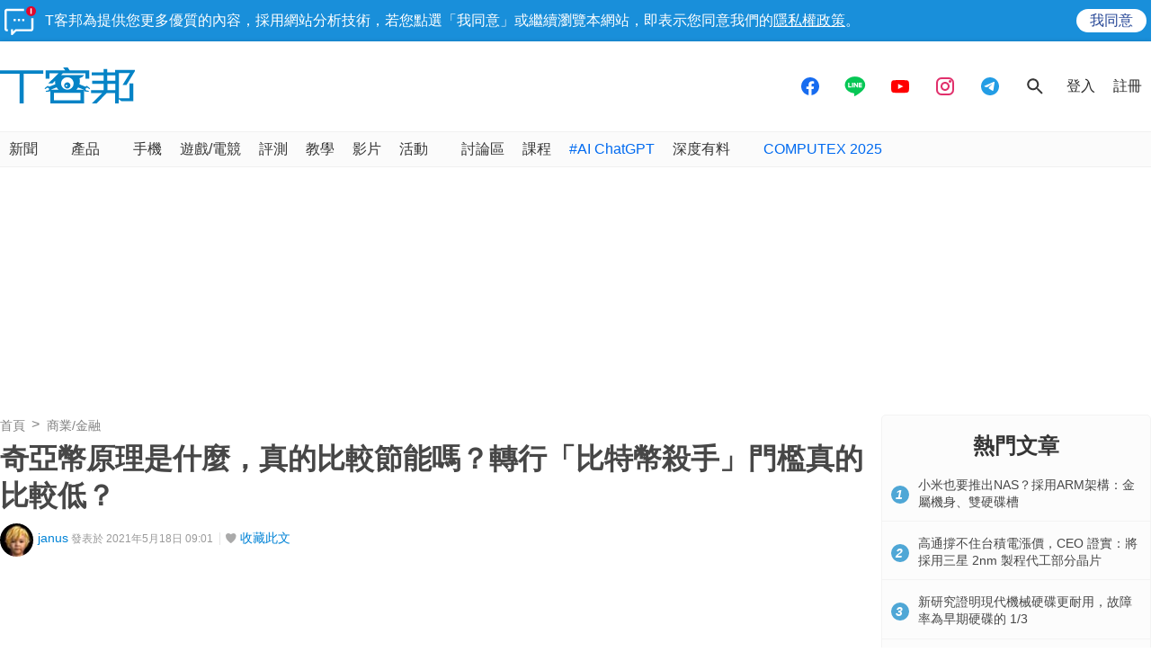

--- FILE ---
content_type: text/html; charset=utf-8
request_url: https://sync.aralego.com/idRequest?
body_size: 99
content:
{"uid":"e429cd84-4cd0-3960-bdf6-f83a69b5bb82"}

--- FILE ---
content_type: text/html; charset=utf-8
request_url: https://www.google.com/recaptcha/api2/aframe
body_size: 267
content:
<!DOCTYPE HTML><html><head><meta http-equiv="content-type" content="text/html; charset=UTF-8"></head><body><script nonce="TbMvi_Devo_DKAq0PynRww">/** Anti-fraud and anti-abuse applications only. See google.com/recaptcha */ try{var clients={'sodar':'https://pagead2.googlesyndication.com/pagead/sodar?'};window.addEventListener("message",function(a){try{if(a.source===window.parent){var b=JSON.parse(a.data);var c=clients[b['id']];if(c){var d=document.createElement('img');d.src=c+b['params']+'&rc='+(localStorage.getItem("rc::a")?sessionStorage.getItem("rc::b"):"");window.document.body.appendChild(d);sessionStorage.setItem("rc::e",parseInt(sessionStorage.getItem("rc::e")||0)+1);localStorage.setItem("rc::h",'1763736904838');}}}catch(b){}});window.parent.postMessage("_grecaptcha_ready", "*");}catch(b){}</script></body></html>

--- FILE ---
content_type: text/javascript
request_url: https://cdn2.techbang.com/assets/post-5a3012f0becdd8f2710c2531a2feaca51d99b7126a2d43db621cc3e9f7c16f2f.js
body_size: 2493
content:
$(function(){var e={};$(".fb-comments").each(function(t,n){var o=$(n),r=o.data("href"),c=o.data("resource-type"),i=o.data("resource-id");e[r]={type:c,id:i}});var t=function(e){e&&e.type&&e.id&&$.ajax({type:"PUT",url:"/facebook_comments",data:{resource_type:e.type,resource_id:e.id}})},n=function(n){var o=e[n.href];t(o)};window.initFBCommentEvents=function(e){e.Event.subscribe("comment.create",n),e.Event.subscribe("comment.remove",n)}}),$(function(){$("#expand-rules").click(function(e){e.preventDefault(),$("#full-rules").show(),$("#short-rules").hide()})}),$(function(){$(".push").on("click",function(){return $.post($(this).attr("data-url")),!1}),$(".pushed").on("click",function(){return window.alert("\u4f60\u5df2\u7d93\u63a8\u904e\u4e86\u5594\uff01"),!1})}),function(){var e={getSelection:function(){var e=this.jquery?this[0]:this;return("selectionStart"in e&&function(){var t=e.selectionEnd-e.selectionStart;return{start:e.selectionStart,end:e.selectionEnd,length:t,text:e.value.substr(e.selectionStart,t)}}||document.selection&&function(){e.focus();var t=document.selection.createRange();if(null===t)return{start:0,end:e.value.length,length:0};var n=e.createTextRange(),o=n.duplicate();return n.moveToBookmark(t.getBookmark()),o.setEndPoint("EndToStart",n),{start:o.text.length,end:o.text.length+t.text.length,length:t.text.length,text:t.text}}||function(){return null})()},replaceSelection:function(){var e=this.jquery?this[0]:this,t=arguments[0]||"";return("selectionStart"in e&&function(){return e.value=e.value.substr(0,e.selectionStart)+t+e.value.substr(e.selectionEnd,e.value.length),this}||document.selection&&function(){return e.focus(),document.selection.createRange().text=t,this}||function(){return e.value+=t,jQuery(e)})()}};jQuery.each(e,function(e){jQuery.fn[e]=this})}(),$(function(){$(".comment-emoji").on("click",function(){var e=$(this).text(),t=$(".comment-textarea");return t.replaceSelection(e,!0),t.focus(),!1})}),$(function(){$(".comment-quote").on("click",function(){let e=$(this).data("url");return $.ajax({url:e,dataType:"json",success:function(e){$(".comment-textarea").val("\u203b \u5f15\u8ff0\u300a"+e.nickname+"\u300b\u7684\u7559\u8a00\uff1a\n> "+e.content),$(".comment-textarea").focus()},error:function(){alert("\u5f15\u7528\u56de\u8986\u5931\u6557\uff0c\u8acb\u518d\u8a66\u4e00\u6b21\uff0c\u8b1d\u8b1d\uff01")}}),!1})}),$(function(){$("a.favo-post, a.favo-delete").on("click",function(){var e=$(this).attr("class").match(/favo-(post|put|delete)/i)[1].toLowerCase();return $.post($(this).attr("data-url"),"_method="+e,null,"script"),!1})}),/*!
 * jQuery Cookie Plugin v1.2
 * https://github.com/carhartl/jquery-cookie
 *
 * Copyright 2011, Klaus Hartl
 * Dual licensed under the MIT or GPL Version 2 licenses.
 * http://www.opensource.org/licenses/mit-license.php
 * http://www.opensource.org/licenses/GPL-2.0
 */
function(e,t,n){function o(e){return e}function r(e){return decodeURIComponent(e.replace(c," "))}var c=/\+/g;e.cookie=function(c,i,a){if(i!==n&&!/Object/.test(Object.prototype.toString.call(i))){if(a=e.extend({},e.cookie.defaults,a),null===i&&(a.expires=-1),"number"==typeof a.expires){var s=a.expires,u=a.expires=new Date;u.setDate(u.getDate()+s)}return i=String(i),t.cookie=[encodeURIComponent(c),"=",a.raw?i:encodeURIComponent(i),a.expires?"; expires="+a.expires.toUTCString():"",a.path?"; path="+a.path:"",a.domain?"; domain="+a.domain:"",a.secure?"; secure":""].join("")}for(var l,d=(a=i||e.cookie.defaults||{}).raw?o:r,f=t.cookie.split("; "),p=0;l=f[p]&&f[p].split("=");p++)if(d(l.shift())===c)return d(l.join("="));return null},e.cookie.defaults={},e.removeCookie=function(t,n){return null!==e.cookie(t,n)&&(e.cookie(t,null,n),!0)}}(jQuery,document),function(){$(function(){var e,t,n,o,r,c;1===(o=$("#auto-refresh")).length&&(n=o.data("interval"),t=n>0?60*n*1e3:12e3,c=void 0,e=$("span.js-auto-refresh-action"),r=$("span.js-auto-refresh-status"),$.cookie("_auto_refresh")&&(c=setTimeout(function(){return location.reload()},t),e.html("\u95dc\u9589"),r.html("\u5df2\u958b\u555f\u81ea\u52d5\u66f4\u65b0")),o.click(function(){var n;return n={path:"/",domain:document.domain,secure:!1},$.cookie("_auto_refresh")?($.cookie("_auto_refresh",null,n),clearTimeout(c),e.html("\u6253\u958b"),r.html("\u81ea\u52d5\u66f4\u65b0\u95dc\u9589\u4e2d")):($.cookie("_auto_refresh","1",n),c=setTimeout(function(){return location.reload()},t),e.html("\u95dc\u9589"),r.html("\u5df2\u958b\u555f\u81ea\u52d5\u66f4\u65b0")),!1}))})}.call(this),$(function(){var e=$(".float-top"),t=$(".float-top-share");$(window).scroll(function(){$(this).scrollTop()>100?(e.addClass("fixed-top"),t.css("height","45px")):(e.removeClass("fixed-top"),t.css("height","0px"))})}),$(function(){var e=$(".twitter-tweet"),t=document.getElementsByTagName("script")[0];if(!(e.length<=0)){var n=document.createElement("script");n.type="text/javascript",n.src="https://platform.twitter.com/widgets.js",n.charset="UTF-8",n.async=!0,t.parentNode.insertBefore(n,t)}}),$(function(){$(".copy_url").on("click",function(){post_url=$(this).next("input.post_url"),post_url.prop("type","text"),post_url.select(),document.execCommand("copy"),post_url.prop("type","hidden")})}),document.addEventListener("DOMContentLoaded",function(){function e(){let e=document.querySelector("#newsletter_input").value;var t=new Date;0==e.search(i)?(console.log(e.search(i)),console.log(e),console.log(t),$.ajax({type:"GET",url:"https://script.google.com/macros/s/AKfycbzgtTVYc76s9CU8-Vt4dnPJTIKlQqAp13EZS37ltZV5VQHNNAXq/exec",data:{time:t,email:e},success:function(e){"\u6210\u529f"==e?(r.style.display="none",c.style.display="none",o.style.display="block"):(r.style.display="none",c.style.display="none",n.style.display="block")}})):alert("\u4f60\u6240\u8f38\u5165\u7684 email \u4e0d\u7b26\u5408\u683c\u5f0f\uff01")}let t=document.querySelector("#subscribebtn");var n=document.getElementById("wrong"),o=document.getElementById("correct"),r=document.getElementById("newsletter_input"),c=document.getElementById("subscribebtn"),i=/^\w+((-\w+)|(\.\w+))*\@[A-Za-z0-9]+((\.|-)[A-Za-z0-9]+)*\.[A-Za-z]+$/;t&&t.addEventListener("click",e)}),$(function(){$("#stickies .stickies_close_area a").on("click",function(){return $(this).parent().parent().fadeOut("slow"),!1})});

--- FILE ---
content_type: application/javascript; charset=utf-8
request_url: https://fundingchoicesmessages.google.com/f/AGSKWxVvAN0tIHYIHeaI1BfH8bAYMpU6VrmXazNqWB5byqGjctwU4ojwF50Qs7VUsz3qTg5G_xN37nlMsayQo4F5JlcbiYYCfazT2qUFa_nFg973aPs8nL01EuLzGL_BW_HHNvDvW0SjyMRucgiuv-hpivL-9XzIbpOTG6sxYA56WWu0bRCuP88DsQ-CA-f0/_-pop-under//ads_new./ads/center.&adurl=-doubleclick.js
body_size: -1292
content:
window['a183056f-f874-4f19-841b-b98e5f2d6ff9'] = true;